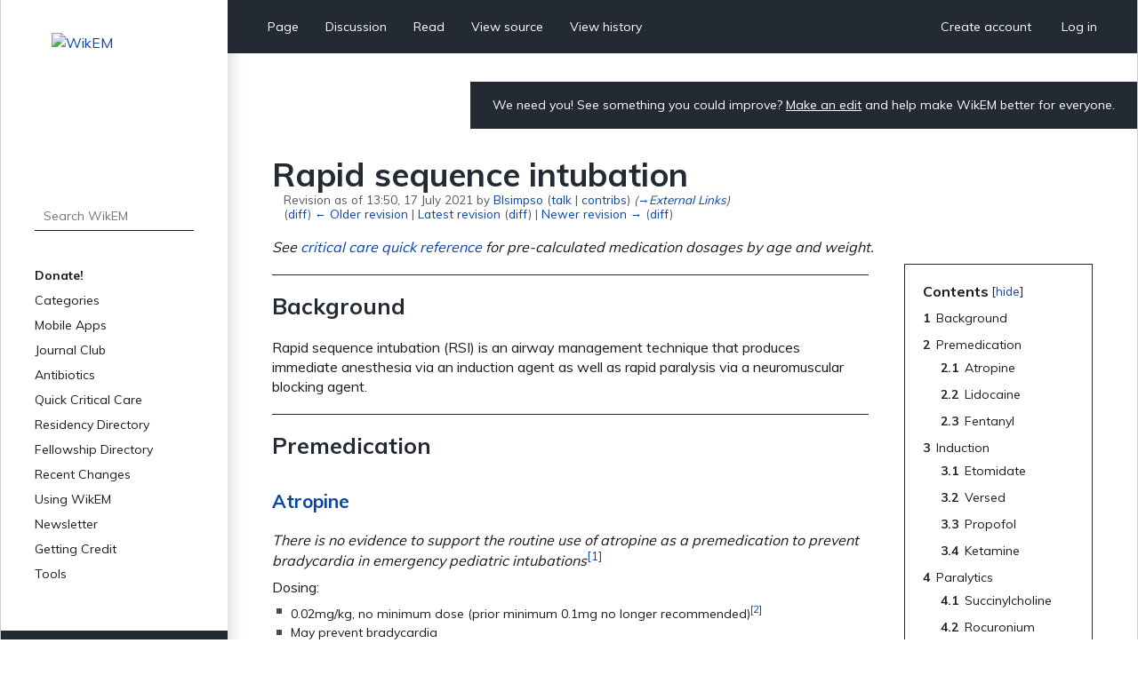

--- FILE ---
content_type: text/html; charset=UTF-8
request_url: https://wikem.org/w/index.php?title=Rapid_sequence_intubation&oldid=311884
body_size: 10002
content:
<!DOCTYPE html>
<html class="client-nojs" lang="en" dir="ltr">
<head>
<meta charset="UTF-8"/>
<title>Rapid sequence intubation - WikEM</title>
<script>document.documentElement.className="client-js";RLCONF={"wgBreakFrames":false,"wgSeparatorTransformTable":["",""],"wgDigitTransformTable":["",""],"wgDefaultDateFormat":"dmy","wgMonthNames":["","January","February","March","April","May","June","July","August","September","October","November","December"],"wgRequestId":"aWnYJFq1mt4Kvs2f2qJd6AAAAgc","wgCSPNonce":false,"wgCanonicalNamespace":"","wgCanonicalSpecialPageName":false,"wgNamespaceNumber":0,"wgPageName":"Rapid_sequence_intubation","wgTitle":"Rapid sequence intubation","wgCurRevisionId":376111,"wgRevisionId":311884,"wgArticleId":432,"wgIsArticle":true,"wgIsRedirect":false,"wgAction":"view","wgUserName":null,"wgUserGroups":["*"],"wgCategories":["Critical Care","Procedures","Pharmacology"],"wgPageContentLanguage":"en","wgPageContentModel":"wikitext","wgRelevantPageName":"Rapid_sequence_intubation","wgRelevantArticleId":432,"wgIsProbablyEditable":false,"wgRelevantPageIsProbablyEditable":false,"wgRestrictionEdit":[],"wgRestrictionMove":
[],"wgULSAcceptLanguageList":[],"wgULSCurrentAutonym":"English","wgULSPosition":"personal","wgULSisCompactLinksEnabled":true};RLSTATE={"site.styles":"ready","user.styles":"ready","user":"ready","user.options":"loading","mediawiki.action.styles":"ready","mediawiki.interface.helpers.styles":"ready","ext.cite.styles":"ready","skins.wikem":"ready","ext.smw.style":"ready","ext.smw.tooltip.styles":"ready","ext.uls.pt":"ready"};RLPAGEMODULES=["ext.smw.style","ext.smw.tooltips","ext.cite.ux-enhancements","smw.entityexaminer","site","mediawiki.page.ready","mediawiki.toc","skins.wikem.js","ext.organicdesign","ext.gadget.ReferenceTooltips","ext.uls.compactlinks","ext.uls.interface","ext.moderation.notify","ext.moderation.notify.desktop"];</script>
<script>(RLQ=window.RLQ||[]).push(function(){mw.loader.implement("user.options@1i9g4",function($,jQuery,require,module){mw.user.tokens.set({"patrolToken":"+\\","watchToken":"+\\","csrfToken":"+\\"});});});</script>
<link rel="stylesheet" href="/w/load.php?lang=en&amp;modules=ext.cite.styles%7Cext.uls.pt%7Cmediawiki.action.styles%7Cmediawiki.interface.helpers.styles%7Cskins.wikem&amp;only=styles&amp;skin=wikem"/>
<link rel="stylesheet" href="/w/load.php?lang=en&amp;modules=ext.smw.style%7Cext.smw.tooltip.styles&amp;only=styles&amp;skin=wikem"/>
<script async="" src="/w/load.php?lang=en&amp;modules=startup&amp;only=scripts&amp;raw=1&amp;skin=wikem"></script>
<style>#mw-indicator-mw-helplink {display:none;}</style>
<meta name="ResourceLoaderDynamicStyles" content=""/>
<link rel="stylesheet" href="/w/load.php?lang=en&amp;modules=site.styles&amp;only=styles&amp;skin=wikem"/>
<meta name="generator" content="MediaWiki 1.38.2"/>
<meta name="robots" content="noindex,nofollow"/>
<meta name="format-detection" content="telephone=no"/>
<meta name="viewport" content="width=device-width, initial-scale=1.0, user-scalable=yes, minimum-scale=0.25, maximum-scale=5.0"/>
<link rel="stylesheet" href="//fonts.googleapis.com/css?family=Muli:400,700,900"/>
<link rel="alternate" type="application/rdf+xml" title="Rapid sequence intubation" href="/w/index.php?title=Special:ExportRDF/Rapid_sequence_intubation&amp;xmlmime=rdf"/>
<link rel="apple-touch-icon" href="/w/apple-touch-icon.png"/>
<link rel="shortcut icon" href="/w/favicon.ico"/>
<link rel="search" type="application/opensearchdescription+xml" href="/w/opensearch_desc.php" title="WikEM (en)"/>
<link rel="EditURI" type="application/rsd+xml" href="//wikem.org/w/api.php?action=rsd"/>
<meta name="apple-itunes-app" content="app-id=6447954935"><style type="text/css"> 
#editform .limitreport { display: none; }
.ui-widget-content { width: 346px; }
</style>
<script async src="https://www.googletagmanager.com/gtag/js?id=G-TWP0GSBTFJ"></script>
<script>
  window.dataLayer = window.dataLayer || [];
  function gtag(){dataLayer.push(arguments);}
  gtag('js', new Date());
  gtag('config', 'G-TWP0GSBTFJ');
</script>
</head>
<body class="mediawiki ltr sitedir-ltr mw-hide-empty-elt ns-0 ns-subject page-Rapid_sequence_intubation rootpage-Rapid_sequence_intubation skin-wikem action-view skin--responsive"><div id="wkm-wrapper">
    <div id="wkm-sidebar">
        <a href="#" class="mmenu-close"></a>
        <a href="/wiki/Main_Page" class="wkm-logo">
            <img src="/w/skins/Wikem/img/logo.jpg" alt="WikEM">
        </a>
        <div class="wkm-search">
                <form action="/w/index.php" role="search" class="mw-portlet" id="searchInput">
                    <input type="hidden" name="title" value="Special:Search">
                    <input type="search" name="search" placeholder="Search WikEM" aria-label="Search WikEM" autocapitalize="sentences" title="Search WikEM [f]" accesskey="f" id="searchInput"/>
                    <input type="submit" name="go" value="Go" title="Go to a page with this exact name if it exists" class="searchButton" id="searchButton"/>
                </form>
        </div>
        <div class="wkm-menu">
            <ul>
                <li id="n-Donate!" class="mw-list-item"><a href="/wiki/Donate">Donate!</a></li><li id="n-Categories" class="mw-list-item"><a href="/wiki/Portal:Categories">Categories</a></li><li id="n-Mobile-Apps" class="mw-list-item"><a href="/wiki/WikEM:Mobile_Apps">Mobile Apps</a></li><li id="n-Journal-Club" class="mw-list-item"><a href="/wiki/WikEM:Journal_Club_Articles">Journal Club</a></li><li id="n-Antibiotics" class="mw-list-item"><a href="/wiki/Antibiotics_by_diagnosis">Antibiotics</a></li><li id="n-Quick-Critical-Care" class="mw-list-item"><a href="/wiki/Critical_care_quick_reference">Quick Critical Care</a></li><li id="n-Residency-Directory" class="mw-list-item"><a href="/wiki/Emergency_medicine_residency_programs">Residency Directory</a></li><li id="n-Fellowship-Directory" class="mw-list-item"><a href="/wiki/Fellowships">Fellowship Directory</a></li><li id="n-Recent-Changes" class="mw-list-item"><a href="/wiki/Special:RecentChanges">Recent Changes</a></li>
                <li>
    <a herf="#" class="sub">Using WikEM</a>
    <ul >
        <li id="n-About-WikEM" class="mw-list-item"><a href="/wiki/WikEM:About">About WikEM</a></li><li id="n-Getting-Started" class="mw-list-item"><a href="/wiki/Getting_started">Getting Started</a></li><li id="n-Creating-&amp;-Editing" class="mw-list-item"><a href="/wiki/Updating_and_Creating_Notes_on_WikEM">Creating &amp; Editing</a></li><li id="n-Needed-Pages" class="mw-list-item"><a href="/wiki/Needed_pages">Needed Pages</a></li>
    </ul>
    
</li><li>
    <a herf="#" class="sub">Newsletter</a>
    <ul >
        <li id="n-Subscribe" class="mw-list-item"><a href="https://wikem.sendybay.com/subscription?f=DJt3uhcwQsevn8bqzCnuT4gKmgbQ9JZ6bDkoztkRnwS3I4FG1IQBGG4OMor4WJFYnkWwAYV3dGpTb3N0B892Nq1g" rel="nofollow">Subscribe</a></li>
    </ul>
    
</li><li>
    <a herf="#" class="sub">Getting Credit</a>
    <ul >
        <li id="n-Editorial-Levels" class="mw-list-item"><a href="/wiki/WikEM_editorial_levels">Editorial Levels</a></li><li id="n-Contribution-Score" class="mw-list-item"><a href="/wiki/Special:ContributionScores">Contribution Score</a></li><li id="n-Elective-Guide" class="mw-list-item"><a href="/wiki/WikEM_Elective_Guidelines">Elective Guide</a></li><li id="n-Citing-WikEM" class="mw-list-item"><a href="/wiki/Citing_WikEM">Citing WikEM</a></li>
    </ul>
    
</li><li>
    <a herf="#" class="sub">Tools</a>
    <ul >
        <li id="t-whatlinkshere" class="mw-list-item"><a href="/wiki/Special:WhatLinksHere/Rapid_sequence_intubation" title="A list of all wiki pages that link here [j]" accesskey="j">What links here</a></li><li id="t-recentchangeslinked" class="mw-list-item"><a href="/wiki/Special:RecentChangesLinked/Rapid_sequence_intubation" rel="nofollow" title="Recent changes in pages linked from this page [k]" accesskey="k">Related changes</a></li><li id="t-specialpages" class="mw-list-item"><a href="/wiki/Special:SpecialPages" title="A list of all special pages [q]" accesskey="q">Special pages</a></li><li id="t-print" class="mw-list-item"><a href="javascript:print();" rel="alternate" title="Printable version of this page [p]" accesskey="p">Printable version</a></li><li id="t-permalink" class="mw-list-item"><a href="/w/index.php?title=Rapid_sequence_intubation&amp;oldid=311884" title="Permanent link to this revision of the page">Permanent link</a></li><li id="t-info" class="mw-list-item"><a href="/w/index.php?title=Rapid_sequence_intubation&amp;action=info" title="More information about this page">Page information</a></li><li id="t-smwbrowselink" class="mw-list-item"><a href="/wiki/Special:Browse/:Rapid-5Fsequence-5Fintubation" rel="search">Browse properties</a></li>
    </ul>
    
</li>
                
            </ul>
        </div>
        <div class="wkm-sponsor">
            <a href="//emedharbor.edu" target="_blank">
                <img src="/w/skins/Wikem/img/harbor-ucla-logo.jpg" alt="Harbor-UCLA">
                <span>Foundational<br>Sponsor</span>
            </a>
            <div class="clearfix"></div>
        </div>
    </div>
    <div id="wkm-content" >
    <div class="wkm-tmenu-wrap">
            <ul class="wkm-tmenu fl">
                <li class="more-menu"><a href="#" class="nolink">More</a></li>
                    <li id="ca-nstab-main" class="selected mw-list-item"><a href="/wiki/Rapid_sequence_intubation" title="View the content page [c]" accesskey="c">Page</a></li><li id="ca-talk" class="new mw-list-item"><a href="/w/index.php?title=Talk:Rapid_sequence_intubation&amp;action=edit&amp;redlink=1" rel="discussion" title="Discussion about the content page (page does not exist) [t]" accesskey="t">Discussion</a></li>
                    
                    <li id="ca-view" class="selected mw-list-item"><a href="/wiki/Rapid_sequence_intubation">Read</a></li><li id="ca-viewsource" class="mw-list-item"><a href="/w/index.php?title=Rapid_sequence_intubation&amp;action=edit&amp;oldid=311884" title="This page is protected.&#10;You can view its source [e]" accesskey="e">View source</a></li><li id="ca-history" class="mw-list-item"><a href="/w/index.php?title=Rapid_sequence_intubation&amp;action=history" title="Past revisions of this page [h]" accesskey="h">View history</a></li>
            </ul>
            <ul class="wkm-tmenu fr">
                <li class="actions-menu">
                    <a href="/wiki/Special:CreateAccount">Create account</a>
                </li>
                <li class="actions-menu">
                    <a href="/wiki/Special:UserLogin">Log in</a>
                </li>
            </ul>
        <div class="clearfix"></div>
    </div>
    <div class="wkm-tmenu-mobile">
        <a href="#" class="mmenu-show"></a>
        <a href="/wiki/Main_Page" class="logo"><img src="/w/skins/Wikem/img/logo-mobile.png" alt="WikEM"></a>
        <a href="#" class="user-menu"></a>
    </div>
    <div class="wkm-note">
        <div id="localNotice"><div class="sitenotice" lang="en" dir="ltr"><p>We need you! See something you could improve? <a href="/wiki/Getting_started" title="Getting started">Make an edit</a> and help make WikEM better for everyone.
</p></div></div>
    </div>
    <div class="clearfix"></div>
    <div id="content" class="mw-body" role="main">
        <a id="top"></a>
        
        <div class="mw-indicators mw-body-content">
                <div id="mw-indicator-smw-entity-examiner" class="mw-indicator"><div class="smw-entity-examiner smw-indicator-vertical-bar-loader" data-subject="Rapid_sequence_intubation#0##" data-dir="ltr" data-uselang="" title="Running an examiner in the background"></div></div>
        </div>
        <h1 id="firstHeading" class="firstHeading">Rapid sequence intubation</h1>
        <div id="contentSub"><div class="mw-revision warningbox"><div id="mw-revision-info">Revision as of 13:50, 17 July 2021 by <a href="/wiki/User:Blsimpso" class="mw-userlink" title="User:Blsimpso"><bdi>Blsimpso</bdi></a> <span class="mw-usertoollinks">(<a href="/wiki/User_talk:Blsimpso" class="mw-usertoollinks-talk" title="User talk:Blsimpso">talk</a> | <a href="/wiki/Special:Contributions/Blsimpso" class="mw-usertoollinks-contribs" title="Special:Contributions/Blsimpso">contribs</a>)</span> <span class="comment">(<span dir="auto"><span class="autocomment"><a href="#External_Links">→‎External Links</a></span></span>)</span></div><div id="mw-revision-nav">(<a href="/w/index.php?title=Rapid_sequence_intubation&amp;diff=prev&amp;oldid=311884" title="Rapid sequence intubation">diff</a>) <a href="/w/index.php?title=Rapid_sequence_intubation&amp;direction=prev&amp;oldid=311884" title="Rapid sequence intubation">← Older revision</a> | <a href="/wiki/Rapid_sequence_intubation" title="Rapid sequence intubation">Latest revision</a> (<a href="/w/index.php?title=Rapid_sequence_intubation&amp;diff=cur&amp;oldid=311884" title="Rapid sequence intubation">diff</a>) | <a href="/w/index.php?title=Rapid_sequence_intubation&amp;direction=next&amp;oldid=311884" title="Rapid sequence intubation">Newer revision →</a> (<a href="/w/index.php?title=Rapid_sequence_intubation&amp;diff=next&amp;oldid=311884" title="Rapid sequence intubation">diff</a>)</div></div></div>
        <div id="contentSub2"></div>

        <div id="bodyContent" class="mw-body-content">
            <div id="mw-content-text" lang="en" dir="ltr" class="mw-content-ltr">
                <div id="mw-content-text" class="mw-body-content mw-content-ltr" lang="en" dir="ltr"><div class="mw-parser-output"><p><i>See <a href="/wiki/Critical_care_quick_reference" title="Critical care quick reference">critical care quick reference</a> for pre-calculated medication dosages by age and weight.</i>
</p>
<div id="toc" class="toc" role="navigation" aria-labelledby="mw-toc-heading"><input type="checkbox" role="button" id="toctogglecheckbox" class="toctogglecheckbox" style="display:none" /><div class="toctitle" lang="en" dir="ltr"><h2 id="mw-toc-heading">Contents</h2><span class="toctogglespan"><label class="toctogglelabel" for="toctogglecheckbox"></label></span></div>
<ul>
<li class="toclevel-1 tocsection-1"><a href="#Background"><span class="tocnumber">1</span> <span class="toctext">Background</span></a></li>
<li class="toclevel-1 tocsection-2"><a href="#Premedication"><span class="tocnumber">2</span> <span class="toctext">Premedication</span></a>
<ul>
<li class="toclevel-2 tocsection-3"><a href="#Atropine"><span class="tocnumber">2.1</span> <span class="toctext">Atropine</span></a></li>
<li class="toclevel-2 tocsection-4"><a href="#Lidocaine"><span class="tocnumber">2.2</span> <span class="toctext">Lidocaine</span></a></li>
<li class="toclevel-2 tocsection-5"><a href="#Fentanyl"><span class="tocnumber">2.3</span> <span class="toctext">Fentanyl</span></a></li>
</ul>
</li>
<li class="toclevel-1 tocsection-6"><a href="#Induction"><span class="tocnumber">3</span> <span class="toctext">Induction</span></a>
<ul>
<li class="toclevel-2 tocsection-7"><a href="#Etomidate"><span class="tocnumber">3.1</span> <span class="toctext">Etomidate</span></a></li>
<li class="toclevel-2 tocsection-8"><a href="#Versed"><span class="tocnumber">3.2</span> <span class="toctext">Versed</span></a></li>
<li class="toclevel-2 tocsection-9"><a href="#Propofol"><span class="tocnumber">3.3</span> <span class="toctext">Propofol</span></a></li>
<li class="toclevel-2 tocsection-10"><a href="#Ketamine"><span class="tocnumber">3.4</span> <span class="toctext">Ketamine</span></a></li>
</ul>
</li>
<li class="toclevel-1 tocsection-11"><a href="#Paralytics"><span class="tocnumber">4</span> <span class="toctext">Paralytics</span></a>
<ul>
<li class="toclevel-2 tocsection-12"><a href="#Succinylcholine"><span class="tocnumber">4.1</span> <span class="toctext">Succinylcholine</span></a></li>
<li class="toclevel-2 tocsection-13"><a href="#Rocuronium"><span class="tocnumber">4.2</span> <span class="toctext">Rocuronium</span></a></li>
<li class="toclevel-2 tocsection-14"><a href="#Vecuronium"><span class="tocnumber">4.3</span> <span class="toctext">Vecuronium</span></a></li>
</ul>
</li>
<li class="toclevel-1 tocsection-15"><a href="#Trauma_RSI"><span class="tocnumber">5</span> <span class="toctext">Trauma RSI</span></a></li>
<li class="toclevel-1 tocsection-16"><a href="#7_Ps"><span class="tocnumber">6</span> <span class="toctext">7 Ps</span></a>
<ul>
<li class="toclevel-2 tocsection-17"><a href="#Preparation"><span class="tocnumber">6.1</span> <span class="toctext">Preparation</span></a></li>
<li class="toclevel-2 tocsection-18"><a href="#Preoxygenation"><span class="tocnumber">6.2</span> <span class="toctext">Preoxygenation</span></a></li>
<li class="toclevel-2 tocsection-19"><a href="#Pretreatment"><span class="tocnumber">6.3</span> <span class="toctext">Pretreatment</span></a></li>
<li class="toclevel-2 tocsection-20"><a href="#Paralysis_with_induction"><span class="tocnumber">6.4</span> <span class="toctext">Paralysis with induction</span></a></li>
<li class="toclevel-2 tocsection-21"><a href="#Protection_and_positioning"><span class="tocnumber">6.5</span> <span class="toctext">Protection and positioning</span></a></li>
<li class="toclevel-2 tocsection-22"><a href="#Pass_Tube"><span class="tocnumber">6.6</span> <span class="toctext">Pass Tube</span></a></li>
<li class="toclevel-2 tocsection-23"><a href="#Postintubation_management"><span class="tocnumber">6.7</span> <span class="toctext">Postintubation management</span></a></li>
</ul>
</li>
<li class="toclevel-1 tocsection-24"><a href="#See_Also"><span class="tocnumber">7</span> <span class="toctext">See Also</span></a>
<ul>
<li class="toclevel-2"><a href="#Airway_Pages"><span class="tocnumber">7.1</span> <span class="toctext">Airway Pages</span></a></li>
</ul>
</li>
<li class="toclevel-1 tocsection-25"><a href="#External_Links"><span class="tocnumber">8</span> <span class="toctext">External Links</span></a></li>
<li class="toclevel-1 tocsection-26"><a href="#References"><span class="tocnumber">9</span> <span class="toctext">References</span></a></li>
</ul>
</div>

<h2><span class="mw-headline" id="Background">Background</span></h2>
<p>Rapid sequence intubation (RSI) is an airway management technique that produces immediate anesthesia via an induction agent as well as rapid paralysis via a neuromuscular blocking agent.
</p>
<h2><span class="mw-headline" id="Premedication">Premedication</span></h2>
<h3><span class="mw-headline" id="Atropine"><a href="/wiki/Atropine" title="Atropine">Atropine</a></span></h3>
<p><i>There is no evidence to support the routine use of atropine as a premedication to prevent bradycardia in emergency pediatric intubations<sup id="cite_ref-1" class="reference"><a href="#cite_note-1">&#91;1&#93;</a></sup></i> 
</p><p>Dosing:
</p>
<ul><li>0.02mg/kg, no minimum dose (prior minimum 0.1mg no longer recommended)<sup id="cite_ref-2" class="reference"><a href="#cite_note-2">&#91;2&#93;</a></sup></li>
<li>May prevent bradycardia</li></ul>
<p>Relative indications:
</p>
<ul><li>Intubation in child &lt; 1 yr old</li>
<li>Prior to a second dose of succinylcholine</li></ul>
<h3><span class="mw-headline" id="Lidocaine"><a href="/wiki/Lidocaine" title="Lidocaine">Lidocaine</a></span></h3>
<ul><li>1.5mg/kg</li>
<li>May lower ICP, but need 5-10 minutes prior to RSI</li></ul>
<h3><span class="mw-headline" id="Fentanyl"><a href="/wiki/Fentanyl" title="Fentanyl">Fentanyl</a></span></h3>
<ul><li>3 mcg/kg</li>
<li>Blunts sympathetic response to intubation (pretreat if concern for increased ICP/BP, i.e. ICH, aortic dissection)</li>
<li>Should be the last agent given</li></ul>
<h2><span class="mw-headline" id="Induction">Induction</span></h2>
<h3><span class="mw-headline" id="Etomidate"><a href="/wiki/Etomidate" title="Etomidate">Etomidate</a></span></h3>
<p>Dosing:
</p>
<ul><li>0.2-0.4mg/kg</li>
<li>Onset - 1 min</li>
<li>Duration - 30-60 min</li></ul>
<p>Special Considerations:
</p>
<ul><li>There is concern for adrenal suppression exists regarding etomidate dosing although clinically significant outcomes from transient depression has not been demonstrated. Effects may be greater for pediatric patients<sup id="cite_ref-3" class="reference"><a href="#cite_note-3">&#91;3&#93;</a></sup><sup id="cite_ref-4" class="reference"><a href="#cite_note-4">&#91;4&#93;</a></sup><sup id="cite_ref-5" class="reference"><a href="#cite_note-5">&#91;5&#93;</a></sup></li></ul>
<h3><span class="mw-headline" id="Versed"><a href="/wiki/Versed" class="mw-redirect" title="Versed">Versed</a></span></h3>
<ul><li>Dose: 0.2-0.3mg/kg</li>
<li>Onset - 1 to 2 min</li>
<li>Duration - 30-60 min</li></ul>
<h3><span class="mw-headline" id="Propofol"><a href="/wiki/Propofol" title="Propofol">Propofol</a></span></h3>
<ul><li>Dose: 1-3mg/kg</li>
<li>Duration - 10-15 min</li></ul>
<h3><span class="mw-headline" id="Ketamine"><a href="/wiki/Ketamine" title="Ketamine">Ketamine</a></span></h3>
<ul><li>Dose: 1-2mg/kg IV or 3-4mg/kg IM</li>
<li>Duration - 30 min</li></ul>
<h2><span class="mw-headline" id="Paralytics"><a href="/wiki/Neuromuscular_blocking_agents" title="Neuromuscular blocking agents">Paralytics</a></span></h2>
<h3><span class="mw-headline" id="Succinylcholine"><a href="/wiki/Succinylcholine" title="Succinylcholine">Succinylcholine</a></span></h3>
<p>Dosing:
</p>
<ul><li>1.5mg/kg IV (&gt;10 y/o)</li>
<li>2.0mg/kg IV (&lt;10 y/o)</li>
<li>4mg/kg IM
<ul><li>Onset: IV- 45s, IM - 2-3 min</li>
<li>Duration: IV - 4-6min,  IM - 10-30min</li></ul></li></ul>
<h3><span class="mw-headline" id="Rocuronium"><a href="/wiki/Rocuronium" title="Rocuronium">Rocuronium</a></span></h3>
<p>Dosing:
</p>
<ul><li>1.2mg/kg (intubation RSI dose)</li>
<li>0.6mg/kg (for repeat paralysis)</li>
<li>Onset - 60s</li>
<li>Duration- 25-60 min</li></ul>
<h3><span class="mw-headline" id="Vecuronium"><a href="/wiki/Vecuronium" title="Vecuronium">Vecuronium</a></span></h3>
<p>Dose:
</p>
<ul><li>0.1mg/kg</li>
<li>Onset - 60-90 seconds</li>
<li>Duration - 65 minutes (95% complete recovery)</li>
<li>agent of choice for prolonged paralysis</li></ul>
<h2><span class="mw-headline" id="Trauma_RSI">Trauma RSI</span></h2>
<ul><li>Consider decreasing induction agent dosage for hemodynamic compromise</li>
<li>Paralytic dosage stays the same</li>
<li>Fentanyl with ketamine and rocuronium may blunt hypertensive response to tracheal manipulation as compared to traditional etomidate and succinylcholine RSI<sup id="cite_ref-6" class="reference"><a href="#cite_note-6">&#91;6&#93;</a></sup>
<ul><li>Etomidate does not have analgesic properties</li>
<li>However, etomidate and succinylcholine produces less hypotension</li></ul></li>
<li>Hemodynamically stable, normotensive, well perfusing
<ul><li>Option 1: 0.3 mg/kg etomidate PLUS 1.5 mg/kg succinylcholine</li>
<li>Option 2: 2 mcg/kg fentanyl PLUS 2 mg/kg ketamine PLUS 1 mg/kg rocuronium</li></ul></li>
<li>Hypotensive or poorly perfusing
<ul><li>Option 1: 0.15 mg/kg etomidate PLUS 1.5 mg/kg succinylcholine</li>
<li>Option 2: 1 mcg/kg fentanyl PLUS 1 mg/kg ketamine PLUS 1 mg/kg rocuronium</li></ul></li></ul>
<h2><span class="mw-headline" id="7_Ps">7 Ps</span></h2>
<h3><span class="mw-headline" id="Preparation">Preparation</span></h3>
<ul><li>SOAPME: (Suction, oxygen, airway, pharmacology, monitoring, equipment)</li></ul>
<h3><span class="mw-headline" id="Preoxygenation">Preoxygenation</span></h3>
<ul><li>Nitrogen wash-out
<ul><li>100% NRB for 3-5min or 8 VC breaths (BVM) with high-flow O2</li>
<li><a href="/wiki/Apneic_oxygenation" title="Apneic oxygenation">Apneic oxygenation</a> with NC at 6L/min while setting up and increase to 15L/min once patient is sedated</li></ul></li></ul>
<h3><span class="mw-headline" id="Pretreatment">Pretreatment</span></h3>
<ul><li>Ischemic heart disease/dissection: Fentanyl 3-5mcg/kg</li>
<li>Increased ICP: Fentanyl 3-5mcg/kg (+/- lidocaine 1.5mg/kg (some think drop in MAP not worth it))</li>
<li>Reactive Airway disease: <a href="/wiki/Lidocaine" title="Lidocaine">Lidocaine</a> 1.5mg/kg (suppresses cough reflex)</li>
<li>Peds (age &lt;1): Atropine 0.01-.02mg/kg (min 0.1mg, max 0.5mg)
<ul><li>Controversial</li></ul></li></ul>
<h3><span class="mw-headline" id="Paralysis_with_induction">Paralysis with induction</span></h3>
<ul><li>INDUCTION
<ul><li>Etomidate (0.3mg/kg)
<ul><li>Especially good for hypotensive/trauma patients</li>
<li>Hemodynamically neutral, lowers ICP</li>
<li>Lowers seizure threshold in patients with known seizure disorder</li>
<li>Does NOT blunt sympathetic reaction to intubation (no analgesic effect)</li>
<li>Adrenal suppression is likely irrelevant with one-time dose</li></ul></li>
<li><a href="/wiki/Ketamine" title="Ketamine">Ketamine</a> (1-4mg/kg)
<ul><li>Agent of choice for asthmatics as it has bronchodilator effects. Also consider with hypotension (i.e.: septic shock)</li>
<li>Available in IM form</li>
<li>Sympathomimetic
<ul><li>Avoid in patient with significant HTN</li>
<li>Evidence for clinically significant rise in ICP equivocal at best. Consider use in head injured patients with increased ICP AND low or normal BP</li></ul></li></ul></li>
<li>Midazolam (0.2mg/kg)
<ul><li>Consider in patient with CHF (nitro-life effect → decrease ventilator filling pressure)</li>
<li>Consider in patient in status epilepticus (anti-seizure effect)</li>
<li>May decrease MAP, especially if patient hypovolemic</li></ul></li>
<li><a href="/wiki/Propofol" title="Propofol">Propofol</a> (1.5 to 3mg/kg)
<ul><li>Consider in patient with bronchospasm</li>
<li>Decreases MAP, CPP</li></ul></li></ul></li>
<li>PARALYSIS
<ul><li><a href="/wiki/Succinylcholine" title="Succinylcholine">Succinylcholine</a>
<ul><li>1.5mg/kg - better to overdose than to underdose</li>
<li>2mg/kg - neonates/infants</li></ul></li>
<li>Contraindications
<ul><li>Stroke &lt;6 months old, MS, muscular dystrophies</li>
<li><a href="/wiki/ECG" class="mw-redirect" title="ECG">ECG</a> changes consistent with hyperkalemia</li>
<li>OK to use in crush injury, acute stroke as long as within 3 days of occurrence</li></ul></li>
<li><a href="/wiki/Rocuronium" title="Rocuronium">Rocuronium</a>
<ul><li>1-1.2mg/kg</li></ul></li>
<li>Consider not paralyzing in these situations
<ul><li>Expanding neck hematoma, to keep integrity of strap muscles</li>
<li>Unable to BVM due to facial hair, micrognathia</li>
<li>Unable to move to <a href="/wiki/Cricothyroidotomy" class="mw-redirect" title="Cricothyroidotomy">cricothyroidotomy</a> (angioedema, goiter, anterior neck mass)</li></ul></li></ul></li></ul>
<h3><span class="mw-headline" id="Protection_and_positioning">Protection and positioning</span></h3>
<ul><li>Sniffing position</li>
<li>in cervical spine immobilization, use bimanual laryngoscopy and consider adjuncts such as <a href="/wiki/Bougie" title="Bougie">bougie</a> or <a href="/wiki/Video_Laryngoscopy" class="mw-redirect" title="Video Laryngoscopy">video laryngoscopy</a> if minimal blood in oropharynx</li></ul>
<h3><span class="mw-headline" id="Pass_Tube">Pass Tube</span></h3>
<ul><li><a href="/wiki/Intubation" title="Intubation">Intubation</a></li>
<li>End-tidal CO2 detection is primary means of ETT placement confirmation</li>
<li>Cola-complication: need CO2 detection for at least 6 ventilations</li></ul>
<h3><span class="mw-headline" id="Postintubation_management">Postintubation management</span></h3>
<ul><li><a href="/wiki/CXR" class="mw-redirect" title="CXR">CXR</a></li>
<li>Non-violent restraints</li>
<li>Head of bed to 30° elevation</li>
<li>Check ABG 30 minutes post-intubation</li>
<li>Sedation
<ul><li><a href="/wiki/Benzos" class="mw-redirect" title="Benzos">Benzos</a>
<ul><li><a href="/wiki/Lorazepam" title="Lorazepam">Lorazepam</a> 1-4mg bolus; then 0.01-0.1mg/kg/hr (titrate q1hr)</li>
<li><a href="/wiki/Midazolam" title="Midazolam">Midazolam</a> 1-5mg bolus; then 0.04-0.2mg/kg/hr (titrate q1hr)</li></ul></li>
<li><a href="/wiki/Propofol" title="Propofol">Propofol</a>
<ul><li>5-80mcg/kg/min (titrate q10min)</li></ul></li></ul></li>
<li><a href="/wiki/Analgesia" class="mw-redirect" title="Analgesia">Analgesia</a>
<ul><li><a href="/wiki/Fentanyl" title="Fentanyl">Fentanyl</a> 1-2mcg/kg bolus; then 25-250mcg/hr (titrate q20min)</li></ul></li>
<li>Paralysis (if needed)
<ul><li><a href="/wiki/Vecuronium" title="Vecuronium">Vecuronium</a> 10mg, then 7mg/hr</li></ul></li></ul>
<h2><span class="mw-headline" id="See_Also">See Also</span></h2>
<ul><li><a href="/wiki/Critical_care_quick_reference" title="Critical care quick reference">Critical care quick reference</a></li>
<li><a href="/wiki/EBQ:Comparison_of_Succinylcholine_and_Rocuronium_for_RSI" title="EBQ:Comparison of Succinylcholine and Rocuronium for RSI">EBQ:Comparison of Succinylcholine and Rocuronium for RSI</a></li></ul>
<h3><span class="mw-headline" id="Airway_Pages">Airway Pages</span></h3>
<ul><li>Pre-intubation
<ul><li><a href="/wiki/Predicting_the_difficult_airway" title="Predicting the difficult airway">Predicting the difficult airway</a></li>
<li><a href="/wiki/Bag_valve_mask_ventilation" title="Bag valve mask ventilation">Bag valve mask ventilation</a>
<ul><li><a href="/wiki/Oropharyngeal_airway" title="Oropharyngeal airway">Oropharyngeal airway</a></li>
<li><a href="/wiki/Supraglottic_airway" title="Supraglottic airway">Supraglottic airway</a></li></ul></li>
<li><a href="/wiki/Apneic_oxygenation" title="Apneic oxygenation">Apneic oxygenation</a>
<ul><li><a href="/wiki/EBQ:ED_Preoxygenation" title="EBQ:ED Preoxygenation">EBQ:ED Preoxygenation</a></li></ul></li></ul></li>
<li>Induction
<ul><li><a href="/wiki/Critical_care_quick_reference" title="Critical care quick reference">Critical care quick reference</a></li>
<li><a class="mw-selflink selflink">Rapid sequence intubation</a></li>
<li><a href="/wiki/Delayed_sequence_intubation" title="Delayed sequence intubation">Delayed sequence intubation</a></li></ul></li>
<li><a href="/wiki/Intubation" title="Intubation">Intubation</a>
<ul><li><a href="/wiki/Intubation_(peds)" title="Intubation (peds)">Intubation (peds)</a></li>
<li><a href="/wiki/Direct_laryngoscopy" title="Direct laryngoscopy">Direct laryngoscopy</a></li>
<li><a href="/wiki/Video_Laryngoscopy" class="mw-redirect" title="Video Laryngoscopy">Video Laryngoscopy</a></li>
<li><a href="/wiki/Bougie" title="Bougie">Bougie</a></li>
<li><a href="/wiki/The_difficult_airway" title="The difficult airway">The difficult airway</a></li>
<li><a href="/wiki/Advanced_airway_adjuncts" title="Advanced airway adjuncts">Advanced airway adjuncts</a>
<ul><li><a href="/wiki/Supraglottic_airway" title="Supraglottic airway">Supraglottic airway</a></li></ul></li>
<li>Non-traditional intubation
<ul><li><a href="/wiki/Awake_intubation" title="Awake intubation">Awake intubation</a></li>
<li><a href="/wiki/Nasal_intubation" title="Nasal intubation">Nasal intubation</a></li>
<li><a href="/wiki/Blind_digital_intubation" title="Blind digital intubation">Blind digital intubation</a></li></ul></li></ul></li>
<li><a href="/wiki/Surgical_airways" title="Surgical airways">Surgical airways</a>
<ul><li><a href="/wiki/Surgical_cricothyrotomy" title="Surgical cricothyrotomy">Surgical cricothyrotomy</a></li>
<li><a href="/wiki/Needle_cricothyrotomy" title="Needle cricothyrotomy">Needle cricothyrotomy</a></li>
<li><a href="/wiki/Pediatric_jet_ventilation" title="Pediatric jet ventilation">Pediatric jet ventilation</a></li></ul></li>
<li>Post-intubation
<ul><li><a href="/wiki/Mechanical_ventilation_(main)" title="Mechanical ventilation (main)">Mechanical ventilation (main)</a></li>
<li><a href="/wiki/Deterioration_after_intubation" title="Deterioration after intubation">Deterioration after intubation</a> (DOPE)</li></ul></li></ul>
<h2><span class="mw-headline" id="External_Links">External Links</span></h2>
<ul><li><a rel="nofollow" class="external text" href="http://pemplaybook.org/podcast/adventures-in-rsi/">Adventures in RSI - Pediatric Emergency Playbook</a></li>
<li><a rel="nofollow" class="external text" href="https://www.merckmanuals.com/professional/critical-care-medicine/respiratory-arrest/drugs-to-aid-intubation?query=rapid%20sequence%20intubation">Merk Manual - Drugs to Aid Intubation</a></li>
<li><a rel="nofollow" class="external text" href="https://emcrit.org/pulmcrit/rapid-sequence-intubation-and-procedurization/">EMCrit - Rapid Sequence Intubation and Procedurization</a></li></ul>
<h2><span class="mw-headline" id="References">References</span></h2>
<div class="mw-references-wrap"><ol class="references">
<li id="cite_note-1"><span class="mw-cite-backlink"><a href="#cite_ref-1">↑</a></span> <span class="reference-text">Fleming B, McCollough M; Henderson SO. Myth: Atropine should be administered before succinylcholine for neonatal and pediatric intubation. Can J Emerg Med 2005;7(2):114-7</span>
</li>
<li id="cite_note-2"><span class="mw-cite-backlink"><a href="#cite_ref-2">↑</a></span> <span class="reference-text"> AHA 2015 guidelines comparison <a rel="nofollow" class="external text" href="http://www.sca-aware.org/sites/default/files/comparison_chart_2015_aha_guidelines_for_cpr_and_ecc.pdf">full text</a></span>
</li>
<li id="cite_note-3"><span class="mw-cite-backlink"><a href="#cite_ref-3">↑</a></span> <span class="reference-text">Sokolove PE et al. The safety of etomidate for emergency rapid sequence intubation of pediatric patients. Pediatr Emerg Care. 2000;16(1):18-21.</span>
</li>
<li id="cite_note-4"><span class="mw-cite-backlink"><a href="#cite_ref-4">↑</a></span> <span class="reference-text"> Dmello D et al. Outcomes of etomidate in severe sepsis and septic shock. Chest. 2010;138(6):1327-1332.</span>
</li>
<li id="cite_note-5"><span class="mw-cite-backlink"><a href="#cite_ref-5">↑</a></span> <span class="reference-text">Scherzer D et al. Pro-con debate: etomidate or ketamine for rapid sequence intubation in pediatric patients. J Pediatr Pharmacol Ther JPPT Off J PPAG. 2012;17(2):142-149. doi:10.5863/1551-6776-17.2.142</span>
</li>
<li id="cite_note-6"><span class="mw-cite-backlink"><a href="#cite_ref-6">↑</a></span> <span class="reference-text">Lyon RM et al. Significant modification of traditional rapid sequence induction improves safety and effectiveness of pre-hospital trauma anaesthesia. Crit Care. 2015; 19(1): 134. Published online 2015 Apr 1. doi:  10.1186/s13054-015-0872-2.</span>
</li>
</ol></div>
<!-- 
NewPP limit report
Complications: []
[SMW] In‐text annotation parser time: 0 seconds
-->

<!-- Saved in RevisionOutputCache with key wikemorg_main:rcache:311884:dateformat=default and timestamp 20260116061812 and revision id 311884.
 -->
</div>
<div class="printfooter">Retrieved from "<a dir="ltr" href="https://www.wikem.org/w/index.php?title=Rapid_sequence_intubation&amp;oldid=311884">https://www.wikem.org/w/index.php?title=Rapid_sequence_intubation&amp;oldid=311884</a>"</div></div>
                <div id="catlinks" class="catlinks" data-mw="interface"><div id="mw-normal-catlinks" class="mw-normal-catlinks"><a href="/wiki/Special:Categories" title="Special:Categories">Categories</a>: <ul><li><a href="/wiki/Category:Critical_Care" title="Category:Critical Care">Critical Care</a></li><li><a href="/wiki/Category:Procedures" title="Category:Procedures">Procedures</a></li><li><a href="/wiki/Category:Pharmacology" title="Category:Pharmacology">Pharmacology</a></li></ul></div></div>
                <div id='mw-data-after-content'>
	<div id="authors"><span>Authors</span>:<ul><li><a href="/wiki/User:Rossdonaldson1" class="mw-userlink" title="User:Rossdonaldson1"><bdi>Ross Donaldson</bdi></a></li><li><a href="/wiki/User:Ostermayer" class="mw-userlink" title="User:Ostermayer"><bdi>Daniel Ostermayer</bdi></a></li><li><a href="/wiki/User:Kxl328" class="mw-userlink" title="User:Kxl328"><bdi>Kevin Lu</bdi></a></li><li><a href="/wiki/User:Jswartz" class="mw-userlink" title="User:Jswartz"><bdi>Jordan Swartz</bdi></a></li><li><a href="/wiki/User:Dapoon" class="mw-userlink" title="User:Dapoon"><bdi>Daniel Poon</bdi></a></li><li><a href="/wiki/User:JRAmeli" class="mw-userlink" title="User:JRAmeli"><bdi>Jonathan Ameli</bdi></a></li><li><a href="/wiki/User:Blsimpso" class="mw-userlink" title="User:Blsimpso"><bdi>Brandon Simpson</bdi></a></li><li><a href="/wiki/User:Neil.m.young" class="mw-userlink" title="User:Neil.m.young"><bdi>Neil Young</bdi></a></li><li><a href="/wiki/User:ClaireLewis" class="mw-userlink" title="User:ClaireLewis"><bdi>Claire</bdi></a></li><li><a href="/wiki/User:Elcatracho" class="mw-userlink" title="User:Elcatracho"><bdi>Richard Cunningham</bdi></a></li><li><a href="/wiki/User:Teachmd" class="mw-userlink" title="User:Teachmd"><bdi>Timothy Peck</bdi></a></li><li><a href="/wiki/User:Thoreczko" class="mw-userlink" title="User:Thoreczko"><bdi>Tim Horeczko</bdi></a></li><li><a href="/wiki/User:Mholtz" class="mw-userlink" title="User:Mholtz"><bdi>Michael Holtz</bdi></a></li><li><a href="/wiki/User:Abookatz" class="mw-userlink" title="User:Abookatz"><bdi>Allen Bookatz</bdi></a></li><li><a href="/wiki/User:User238345" class="mw-userlink" title="User:User238345"><bdi>Brian Gilberti</bdi></a></li><li><a href="/wiki/User:Kyoung" class="mw-userlink" title="User:Kyoung"><bdi>Kelly Young</bdi></a></li><li><a href="/wiki/User:Zipdoc" class="mw-userlink" title="User:Zipdoc"><bdi>Michael O'Brien, MD</bdi></a></li><li><a href="/wiki/User:Chungirv" class="mw-userlink" title="User:Chungirv"><bdi>Irving Chung</bdi></a></li><li><a href="/wiki/User:Mradigan" class="mw-userlink" title="User:Mradigan"><bdi>Mark Radigan</bdi></a></li><li><a href="/wiki/User:Michellejhun" class="mw-userlink" title="User:Michellejhun"><bdi>Michelle Jhun</bdi></a></li></ul></div>
</div>

            </div>
        </div>
    </div>
    <div class="clearfix"></div>
    <div id="wkm-footer">
                <ul>
                    <li><a href="/wiki/WikEM:Privacy_policy" title="WikEM:Privacy policy">Privacy policy</a></li>
                    <li><a href="/wiki/WikEM:About" title="WikEM:About">About WikEM</a></li>
                    <li><a href="/wiki/WikEM:General_disclaimer" title="WikEM:General disclaimer">Disclaimers</a></li>
                </ul>
                    <span> This page was last edited on 17 July 2021, at 13:50.</span>
        <a href="https://www.paypal.com/cgi-bin/webscr?cmd=_s-xclick&hosted_button_id=YE2QYMKQTYSUY" class="btn-donate" target="_blank">Donate</a>
    </div>
</div>
<div class="clearfix"></div>
</div><script>(RLQ=window.RLQ||[]).push(function(){mw.log.warn("This page is using the deprecated ResourceLoader module \"skins.wikem\".\n[1.37] The use of the `content` feature with ResourceLoaderSkinModule is deprecated. Use `content-media` instead. More information can be found at [[mw:Manual:ResourceLoaderSkinModule]]. ");mw.config.set({"wgPageParseReport":{"smw":{"limitreport-intext-parsertime":0}}});});</script>
<!-- No web analytics configured. -->

<script>(RLQ=window.RLQ||[]).push(function(){mw.config.set({"wgBackendResponseTime":669});});</script>
</body>
</html>